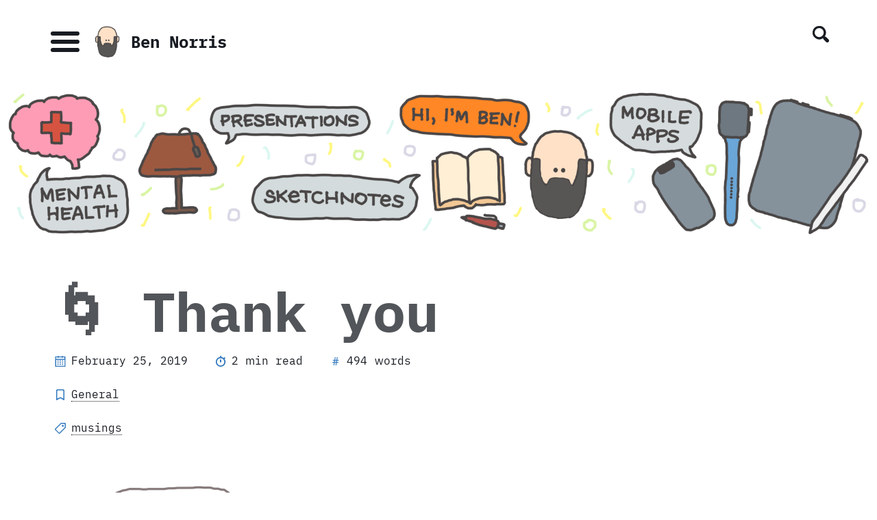

--- FILE ---
content_type: text/html; charset=utf-8
request_url: https://bennorris.com/2019/02/25/thank-you
body_size: 8773
content:
<!DOCTYPE html>
<!--
    Basically Basic Jekyll Theme 1.4.4
    Copyright 2017-2018 Michael Rose - mademistakes.com | @mmistakes
    Free for personal and commercial use under the MIT license
    https://github.com/mmistakes/jekyll-theme-basically-basic/blob/master/LICENSE
-->
<html lang="en-US" class="no-js">
  <head>
    <meta charset="utf-8">
    <meta http-equiv="X-UA-Compatible" content="IE=edge">
    <meta name="viewport" content="width=device-width, initial-scale=1">
  
    
      
      <!-- Begin Jekyll SEO tag v2.8.0 -->
<title>🌀 Thank you | Ben Norris</title>
<meta name="generator" content="Jekyll v3.10.0" />
<meta property="og:title" content="🌀 Thank you" />
<meta name="author" content="Ben Norris" />
<meta property="og:locale" content="en_US" />
<meta name="description" content="Sharing mental health, parenting, leadership, and other thoughts" />
<meta property="og:description" content="Sharing mental health, parenting, leadership, and other thoughts" />
<link rel="canonical" href="https://bennorris.com/2019/02/25/thank-you" />
<meta property="og:url" content="https://bennorris.com/2019/02/25/thank-you" />
<meta property="og:site_name" content="Ben Norris" />
<meta property="og:image" content="https://bennorris.com/assets/images/banner-image.png" />
<meta property="og:type" content="article" />
<meta property="article:published_time" content="2019-02-25T15:04:38-07:00" />
<meta name="twitter:card" content="summary_large_image" />
<meta property="twitter:image" content="https://bennorris.com/assets/images/banner-image.png" />
<meta property="twitter:title" content="🌀 Thank you" />
<meta name="twitter:site" content="@bsndesign" />
<meta name="twitter:creator" content="@bsndesign" />
<script type="application/ld+json">
{"@context":"https://schema.org","@type":"BlogPosting","author":{"@type":"Person","name":"Ben Norris"},"dateModified":"2019-02-25T15:04:38-07:00","datePublished":"2019-02-25T15:04:38-07:00","description":"Sharing mental health, parenting, leadership, and other thoughts","headline":"🌀 Thank you","image":"https://bennorris.com/assets/images/banner-image.png","mainEntityOfPage":{"@type":"WebPage","@id":"https://bennorris.com/2019/02/25/thank-you"},"publisher":{"@type":"Organization","logo":{"@type":"ImageObject","url":"https://bennorris.com/assets/images/logo.png"},"name":"Ben Norris"},"url":"https://bennorris.com/2019/02/25/thank-you"}</script>
<!-- End Jekyll SEO tag -->

    
  
    
    <meta name="robots" content="all">
    

    
    <script>
      /* Cut the mustard */
      if ( 'querySelector' in document && 'addEventListener' in window ) {
        document.documentElement.className = document.documentElement.className.replace(/\bno-js\b/g, '') + 'js';
      }
    </script>
  
    <link rel="stylesheet" href="/assets/stylesheets/main.css">
    

    
      <script async defer data-domain="bennorris.com" src="https://plausible.io/js/plausible.js"></script>
<script>window.plausible = window.plausible || function() { (window.plausible.q = window.plausible.q || []).push(arguments) }</script>
    
  
    
      
      <link rel="alternate" type="application/atom+xml" title="Ben Norris" href="/feed.xml">
      <link type="application/atom+xml" rel="alternate" href="https://bennorris.com/feed.xml" title="Ben Norris" />
    
  </head>
  

  <body class="layout--post thank-you">

    <nav class="skip-links">
  <h2 class="screen-reader-text">Skip links</h2>
  <ul>
    <li><a href="#primary-nav" class="screen-reader-shortcut">Skip to primary navigation</a></li>
    <li><a href="#main" class="screen-reader-shortcut">Skip to content</a></li>
    <li><a href="#footer" class="screen-reader-shortcut">Skip to footer</a></li>
  </ul>
</nav>


    <div class="sidebar-toggle-wrapper">
      
        <button class="search-toggle" type="button">
          <svg class="icon" width="16" height="16" xmlns="http://www.w3.org/2000/svg" viewBox="0 0 15.99 16">
            <title>Search</title>
            <path d="M15.5,13.12L13.19,10.8a1.69,1.69,0,0,0-1.28-.55l-0.06-.06A6.5,6.5,0,0,0,5.77,0,6.5,6.5,0,0,0,2.46,11.59a6.47,6.47,0,0,0,7.74.26l0.05,0.05a1.65,1.65,0,0,0,.5,1.24l2.38,2.38A1.68,1.68,0,0,0,15.5,13.12ZM6.4,2A4.41,4.41,0,1,1,2,6.4,4.43,4.43,0,0,1,6.4,2Z" transform="translate(-.01)"></path>
          </svg>
        </button>
      
    </div>

    <div id="sidebar" class="sidebar">
      <div class="inner">
        <nav id="primary-nav" class="site-nav" itemscope itemtype="http://schema.org/SiteNavigationElement" aria-label="Main navigation">
  <ul id="menu-main-navigation" class="menu">
    <!-- Home link -->
    <li class="menu-item">
      <a href="/" itemprop="url">
        <span itemprop="name">Home</span>
      </a>
    </li>

    <!-- site.pages links -->
    
    

    
      
      
        <li class="menu-item">
          
          <a href="/archive/" itemprop="url">
          
            <span itemprop="name">Archive</span>
          </a>
        </li>
      
    
      
      
        <li class="menu-item">
          
          <a href="/sketchnoting/" itemprop="url">
          
            <span itemprop="name">Sketchnoting</span>
          </a>
        </li>
      
    
      
      
        <li class="menu-item">
          
          <a href="/speaking/" itemprop="url">
          
            <span itemprop="name">Speaking</span>
          </a>
        </li>
      
    
      
      
        <li class="menu-item">
          
          <a href="/shop/" target="_blank" itemprop="url">
          
            <span itemprop="name">Shop</span>
          </a>
        </li>
      
    
      
      
        <li class="menu-item">
          
          <a href="/now/" itemprop="url">
          
            <span itemprop="name">Now</span>
          </a>
        </li>
      
    
  </ul>
</nav>

        <ul class="contact-list">
    
      <li><a class="contact-link" href="mailto:info@bennorris.com"><span class="icon icon--email"><svg xmlns="http://www.w3.org/2000/svg" viewBox="313.1 3.7 16 16"><path d="M318.5 8.9c0-.2.2-.4.4-.4h4.5c.2 0 .4.2.4.4s-.2.4-.4.4h-4.5c-.3 0-.4-.2-.4-.4zm.4 2.1h4.5c.2 0 .4-.2.4-.4s-.2-.4-.4-.4h-4.5c-.2 0-.4.2-.4.4s.1.4.4.4zm3.5 1.2c0-.2-.2-.4-.4-.4h-3.1c-.2 0-.4.2-.4.4s.2.4.4.4h3.1c.2.1.4-.1.4-.4zm-1.5-8.4l-1.7 1.4c-.2.1-.2.4 0 .6s.4.2.6 0l1.4-1.2 1.4 1.2c.2.1.4.1.6 0s.1-.4 0-.6l-1.7-1.4c-.3-.1-.5-.1-.6 0zm7.8 6.2c.1.1.1.2.1.3v7.9c0 .8-.7 1.5-1.5 1.5h-12.5c-.8 0-1.5-.7-1.5-1.5v-7.9c0-.1.1-.2.1-.3l1.6-1.3c.2-.1.4-.1.6 0s.1.4 0 .6l-1.2 1 1.8 1.3v-4c0-.6.5-1.1 1.1-1.1h7.5c.6 0 1.1.5 1.1 1.1v4l1.8-1.3-1.2-1c-.2-.1-.2-.4 0-.6s.4-.2.6 0l1.6 1.3zm-11.6 2.2l4 2.8 4-2.8V7.6c0-.1-.1-.2-.2-.2h-7.5c-.1 0-.2.1-.2.2v4.6zm10.9-1l-4.7 3.4 3.4 2.6c.2.1.2.4.1.6-.1.2-.4.2-.6.1l-3.6-2.8-1.2.8c-.1.1-.3.1-.5 0l-1.2-.8-3.6 2.8c-.2.1-.4.1-.6-.1-.1-.2-.1-.4.1-.6l3.4-2.6-4.7-3.4v7.1c0 .4.3.6.6.6h12.5c.4 0 .6-.3.6-.6v-7.1z"/></svg></span><span class="label">Email</span></a>
</li>
    
  
    
      <li><a class="contact-link" href="https://www.linkedin.com/in/benjaminsnorris"><span class="icon icon--linkedin"><svg viewBox="0 0 16 16" xmlns="http://www.w3.org/2000/svg" fill-rule="evenodd" clip-rule="evenodd" stroke-linejoin="round" stroke-miterlimit="1.414"><path d="M13.632 13.635h-2.37V9.922c0-.886-.018-2.025-1.234-2.025-1.235 0-1.424.964-1.424 1.96v3.778h-2.37V6H8.51v1.04h.03c.318-.6 1.092-1.233 2.247-1.233 2.4 0 2.845 1.58 2.845 3.637v4.188zM3.558 4.955c-.762 0-1.376-.617-1.376-1.377 0-.758.614-1.375 1.376-1.375.76 0 1.376.617 1.376 1.375 0 .76-.617 1.377-1.376 1.377zm1.188 8.68H2.37V6h2.376v7.635zM14.816 0H1.18C.528 0 0 .516 0 1.153v13.694C0 15.484.528 16 1.18 16h13.635c.652 0 1.185-.516 1.185-1.153V1.153C16 .516 15.467 0 14.815 0z" fill-rule="nonzero"/></svg></span><span class="label">LinkedIn</span></a>
</li>
    
  
    
      <li><a class="contact-link" href="https://micro.blog/bennorris"><span class="icon icon--microblog"><svg style="fill: #FD9927;" viewBox="0 0 482.79 486.16" xmlns="http://www.w3.org/2000/svg" fill-rule="evenodd" clip-rule="evenodd" stroke-linejoin="round" stroke-miterlimit="1.414">
    <path class="cls-1" d="M495.79,372.06c32-37.64,51.11-85,51.11-136.5C546.9,113,438.82,13.72,305.5,13.72S64.1,113,64.1,235.56,172.18,457.4,305.5,457.4a259.65,259.65,0,0,0,86.2-14.58,7.78,7.78,0,0,1,8.81,2.77c20.17,27.23,51.67,46.38,86.7,54.17a4.79,4.79,0,0,0,4.74-7.65,94.37,94.37,0,0,1,4-120.11ZM420,209.48l-62.17,47.19,22.56,74.72a7.06,7.06,0,0,1-10.79,7.84L305.5,294.68l-64.09,44.55a7.06,7.06,0,0,1-10.79-7.84l22.56-74.72L191,209.48a7.06,7.06,0,0,1,4.12-12.68l78-1.63,25.67-73.71a7.06,7.06,0,0,1,13.33,0l25.67,73.71,78,1.63A7.06,7.06,0,0,1,420,209.48Z" transform="translate(-64.1 -13.72)"></path>
</svg></span><span class="label">Micro.blog</span></a>
</li>
    
  
    
      <li><a class="contact-link" href="https://twitter.com/bsndesign"><span class="icon icon--twitter"><svg viewBox="0 0 16 16" xmlns="http://www.w3.org/2000/svg" fill-rule="evenodd" clip-rule="evenodd" stroke-linejoin="round" stroke-miterlimit="1.414"><path d="M16 3.038c-.59.26-1.22.437-1.885.517.677-.407 1.198-1.05 1.443-1.816-.634.37-1.337.64-2.085.79-.598-.64-1.45-1.04-2.396-1.04-1.812 0-3.282 1.47-3.282 3.28 0 .26.03.51.085.75-2.728-.13-5.147-1.44-6.766-3.42C.83 2.58.67 3.14.67 3.75c0 1.14.58 2.143 1.46 2.732-.538-.017-1.045-.165-1.487-.41v.04c0 1.59 1.13 2.918 2.633 3.22-.276.074-.566.114-.865.114-.21 0-.41-.02-.61-.058.42 1.304 1.63 2.253 3.07 2.28-1.12.88-2.54 1.404-4.07 1.404-.26 0-.52-.015-.78-.045 1.46.93 3.18 1.474 5.04 1.474 6.04 0 9.34-5 9.34-9.33 0-.14 0-.28-.01-.42.64-.46 1.2-1.04 1.64-1.7z" fill-rule="nonzero"/></svg></span><span class="label">Twitter</span></a>
</li>
    
  
    
      <li><a class="contact-link" href="https://github.com/benjaminsnorris"><span class="icon icon--github"><svg viewBox="0 0 16 16" xmlns="http://www.w3.org/2000/svg" fill-rule="evenodd" clip-rule="evenodd" stroke-linejoin="round" stroke-miterlimit="1.414"><path d="M8 0C3.58 0 0 3.582 0 8c0 3.535 2.292 6.533 5.47 7.59.4.075.547-.172.547-.385 0-.19-.007-.693-.01-1.36-2.226.483-2.695-1.073-2.695-1.073-.364-.924-.89-1.17-.89-1.17-.725-.496.056-.486.056-.486.803.056 1.225.824 1.225.824.714 1.223 1.873.87 2.33.665.072-.517.278-.87.507-1.07-1.777-.2-3.644-.888-3.644-3.953 0-.873.31-1.587.823-2.147-.09-.202-.36-1.015.07-2.117 0 0 .67-.215 2.2.82.64-.178 1.32-.266 2-.27.68.004 1.36.092 2 .27 1.52-1.035 2.19-.82 2.19-.82.43 1.102.16 1.915.08 2.117.51.56.82 1.274.82 2.147 0 3.073-1.87 3.75-3.65 3.947.28.24.54.73.54 1.48 0 1.07-.01 1.93-.01 2.19 0 .21.14.46.55.38C13.71 14.53 16 11.53 16 8c0-4.418-3.582-8-8-8"/></svg></span><span class="label">GitHub</span></a>
</li>
    
  
    <li>
        <a class="contact-link" href="/subscribe/" title="Subscribe"><span class="icon" style="fill: #268bd2;"><svg viewBox="0 0 16 16" xmlns="http://www.w3.org/2000/svg" fill-rule="evenodd" clip-rule="evenodd" stroke-linejoin="round" stroke-miterlimit="1.414"><path d="M12.8 16C12.8 8.978 7.022 3.2 0 3.2V0c8.777 0 16 7.223 16 16h-3.2zM2.194 11.61c1.21 0 2.195.985 2.195 2.196 0 1.21-.99 2.194-2.2 2.194C.98 16 0 15.017 0 13.806c0-1.21.983-2.195 2.194-2.195zM10.606 16h-3.11c0-4.113-3.383-7.497-7.496-7.497v-3.11c5.818 0 10.606 4.79 10.606 10.607z"/></svg></span><span class="label">Subscribe</span></a>
    </li>
  </ul>
  
      </div>
    </div>

    <div class="canvas">
      <div class="wrapper">
        

<header id="masthead">
  <div class="inner">
    <div class="title-area">
      
        <p class="site-title">
          <button class="toggle navicon-button larr" type="button">
            <span class="toggle-inner">
              <span class="sidebar-toggle-label visually-hidden">Menu</span>
              <span class="navicon"></span>
            </span>
          </button>
          <a href="/">
            <img src="/assets/images/logo.png" alt="" class="site-logo">
            <span>Ben Norris</span>
          </a>
        </p>
      
    </div>
  </div>
</header>

        <div class="initial-content">
          <header class="intro">
  
    
    <div class="intro-image">
      <img src="/assets/images/banner-image.png" alt="🌀 Thank you">
    </div>
  

  <div class="inner">
    <div class="intro-text">
      <h1 id="page-title" class="intro-title">🌀 Thank you
</h1>
      

      
        


        <p class="entry-meta">
          <span class="byline-item"><span class="icon"><svg xmlns="http://www.w3.org/2000/svg" viewBox="379 72 16 16"><g><g><path fill="none" d="M380.8,86.7h12.3v-8.8h-12.3V86.7z M389.5,78.8h1.7v1.4h-1.7V78.8z M389.5,81.3h1.7v1.4h-1.7V81.3z M389.5,83.8h1.7v1.4h-1.7V83.8z M386.1,78.8h1.7v1.4h-1.7V78.8z M386.1,81.3h1.7v1.4h-1.7V81.3z M386.1,83.8h1.7v1.4h-1.7V83.8z M382.8,78.8h1.7v1.4h-1.7V78.8z M382.8,81.3h1.7v1.4h-1.7V81.3z M382.8,83.8h1.7v1.4h-1.7V83.8z"/><polygon fill="none" points="384.7 75.1 383.4 75.1 383.4 74.3 380.8 74.3 380.8 76.6 393.2 76.6 393.2 74.3 390.6 74.3 390.6 75.1 389.3 75.1 389.3 74.3 384.7 74.3"/><rect x="382.8" y="78.8" width="1.7" height="1.4"/><rect x="386.1" y="78.8" width="1.7" height="1.4"/><rect x="389.5" y="78.8" width="1.7" height="1.4"/><rect x="382.8" y="81.3" width="1.7" height="1.4"/><rect x="386.1" y="81.3" width="1.7" height="1.4"/><rect x="389.5" y="81.3" width="1.7" height="1.4"/><rect x="382.8" y="83.8" width="1.7" height="1.4"/><rect x="386.1" y="83.8" width="1.7" height="1.4"/><rect x="389.5" y="83.8" width="1.7" height="1.4"/><path d="M383.4,72v1.1h-3.8V88h14.9V73.1h-3.8V72h-1.3v1.1h-4.7V72H383.4z M393.2,86.7h-12.3v-8.8h12.3L393.2,86.7L393.2,86.7z M389.3,74.3v0.8h1.3v-0.8h2.5v2.3h-12.3v-2.3h2.5v0.8h1.3v-0.8H389.3z"/></g></g></svg></span><time datetime="2019-02-25T15:04:38-07:00">February 25, 2019</time></span>
          
            
              <span class="byline-item"><span class="icon"><svg xmlns="http://www.w3.org/2000/svg" viewBox="15 309.7 16 16"><g><path d="M23.9 315.1v3.6c0 .5-.4.9-.9.9s-.9-.4-.9-.9v-3.6h1.8z"/><path d="M30.1 317.7c.5 3.9-2.3 7.5-6.2 7.9-3.9.5-7.5-2.3-7.9-6.2-.5-3.9 2.3-7.5 6.2-7.9v-1.8H24v1.8c1.1.1 2.7.7 3.5 1.4l1.3-1.3 1.3 1.3-1.3 1.3c.5.9 1.2 2.5 1.3 3.5zm-1.8.9c0-2.9-2.4-5.3-5.3-5.3s-5.3 2.4-5.3 5.3 2.4 5.3 5.3 5.3 5.3-2.3 5.3-5.3z"/></g></svg></span>2 min read</span>
            
          
          
            <span class="byline-item"><span class="icon text">#</span><span>494 words</span></span>
          
        </p>
      

      

      
      
      
        <p class="entry-meta">
          
          <span class="meta-item">
              <span class="icon"><svg viewBox="0 0 16 16" xmlns="http://www.w3.org/2000/svg">
<path d="M2 2C2 1.46957 2.21071 0.960859 2.58579 0.585786C2.96086 0.210714 3.46957 0 4 0H12C12.5304 0 13.0391 0.210714 13.4142 0.585786C13.7893 0.960859 14 1.46957 14 2V15.5C14 15.5904 13.9754 15.6792 13.9289 15.7568C13.8824 15.8343 13.8157 15.8979 13.736 15.9405C13.6563 15.9832 13.5664 16.0035 13.4761 15.9992C13.3858 15.9948 13.2983 15.9661 13.223 15.916L8 13.101L2.777 15.916C2.70171 15.9661 2.61423 15.9948 2.52389 15.9992C2.43355 16.0035 2.34373 15.9832 2.264 15.9405C2.18427 15.8979 2.1176 15.8343 2.07111 15.7568C2.02462 15.6792 2.00005 15.5904 2 15.5V2ZM4.5 1.5C4.23478 1.5 3.97754 1.60246 3.79 1.79C3.60246 1.97754 3.5 2.23478 3.5 2.5V13.67L7.723 11.48C7.80506 11.4254 7.90143 11.4 8 11.4C8.09857 11.4 8.19494 11.4254 8.277 11.48L12.5 13.67V2.5C12.5 2.23478 12.3975 1.97754 12.21 1.79C12.0225 1.60246 11.7652 1.5 11.5 1.5H4.5Z"/>
</svg>
</span><a href="/general" title="Category General" rel="category">General</a></span>
          
        </p>
      
      
      
        <p class="entry-meta">
          
            <span class="meta-item">
              <span class="icon"><svg viewBox="0 0 16 16" xmlns="http://www.w3.org/2000/svg"><path d="M10.25 4.375C10.25 4.73967 10.3949 5.08941 10.6527 5.34727C10.9106 5.60513 11.2603 5.75 11.625 5.75C11.9897 5.75 12.3394 5.60513 12.5973 5.34727C12.8551 5.08941 13 4.73967 13 4.375C13 4.01033 12.8551 3.66059 12.5973 3.40273C12.3394 3.14487 11.9897 3 11.625 3C11.2603 3 10.9106 3.14487 10.6527 3.40273C10.3949 3.66059 10.25 4.01033 10.25 4.375Z"/><path d="M14.8223 0H9.42136C9.10904 6.6702e-05 8.80953 0.124189 8.58872 0.345067L0.344814 8.58898C0.124029 8.80983 -8.14269e-07 9.10933 -8.14269e-07 9.42161C-8.14269e-07 9.7339 0.124029 10.0334 0.344814 10.2542L5.74575 15.6552C5.96661 15.876 6.2661 16 6.57839 16C6.89067 16 7.19017 15.876 7.41102 15.6552L15.6549 7.41128C15.8758 7.19047 15.9999 6.89096 16 6.57864V1.1777C16 0.865356 15.8759 0.565803 15.6551 0.344941C15.4342 0.124079 15.1346 0 14.8223 0ZM14.6191 6.57864L6.57839 14.6123L1.38767 9.42161L9.42136 1.38086H14.6191V6.57864Z"/></svg>
</span><a href="/tags/musings" title="Posts tagged musings" rel="tag">musings</a></span>
          
        </p>
      

      
    </div>
  </div>
</header>

<main id="main" class="page-content" aria-label="Content">
  <div class="inner">
    <article class="entry-wrap">
      <div class="entry-content">
        

        <p><img src="https://media.bennorris.com/images/bennorris/uploads/2019/9ff22ec3f8.png" alt="Greeting" loading="lazy" /></p>

<p>There are enough times when “How are you?” comes from someone for whom “Good to see you” is not the correct response to merit further consideration.</p>

<hr />

<p>A couple weeks ago, I shared my thoughts on the common greeting, <a href="https://www.bennorris.com/2019/01/30/how-are-you">How are you?</a> In that article, I expressed my displeasure with this question, particularly as someone who struggles with mental health. My reply of choice was to sidestep the question and neither answer truthfully nor lie, and simply state, “Good to see you.”</p>

<p>Since that time, I have noticed a number of occasions when even this is not appropriate. One of the most common of these situations for me has occurred while shopping. Since I have been on a healing retreat the past couple weeks, I have not interacted with friends and colleagues as often. I have been surprised at how often I am still confronted with this personal question from complete strangers.</p>

<p>When I do not know the person at all, responding with, “Good to see you” is not appropriate. Partly it sounds weird, but mostly it simply is not true. Most of the time, I would be much happier if I could shop efficiently and effectively without speaking with anyone.</p>

<p><img src="https://media.bennorris.com/images/bennorris/uploads/2019/2bea043330.png" alt="Thank you" loading="lazy" /></p>

<p>So I have taken a new approach in these situations. When someone greets me, “How are you?” I simply respond, “Thank you.” Often it’s followed with a question that I actually have, such as the location of a specific item.</p>

<p>I have found some interesting reactions to my “thank you” response. Most of the time, people just continue on without missing a beat. We have merely exchanged polite niceties and can now continue with our information transaction. Occasionally, an observant person will be a bit taken aback that I have not answered the question. And my favorite has been a response back of, “Fine, thanks.” There is an assumption that not only did I answer the question, but I asked a similar one in return.</p>

<p>This new approach of mine has done a couple things for me.</p>

<p>First, it has reminded me of how little people actually listen. This is hard for me to stomach, and is part of the reason I had to come up with an alternative response in the first place. What I say impacts me much more than most people with whom I interact.</p>

<p>Second, this has resolved a further point of distress. It has enabled me to move more gracefully through social interactions that might otherwise be awkward or painful.</p>

<p>This may or may not be the right approach for you to take. I encourage you to explore your responses to common situations and evaluate whether any change is needed. Most importantly, I urge you to consider no longer throwing away personal questions as greetings. Save them for the people who matter the most to you, and then care enough to get a real answer.</p>


<div id="subscribe-block">
  <form
    action="https://buttondown.email/api/emails/embed-subscribe/bennorris"
    method="post"
    onsubmit="submitSubscriptionForm()"
    class="is--visible"
    id="subscribe-form"
  >
    <label for="email-input" class="small">Receive (near) weekly articles</label>
    <div class="email-input-row">
      <input type="email" name="email" id="email-input" class="email-input" required placeholder="Your email" />
      <input type="submit" data-analytics='"Subscribe", {"props":{"location":"post"}}' id="subscribe-button" class="btn" value="Subscribe" />
    </div>
    
      <input type="hidden" name="tag" value="General" />
    
    <input type="hidden" value="1" name="embed" />
  </form>
  <div id="subscribe-confirmation" class="is--hidden">
    <div class="subscribe-confirmation-text">
      <span class="large">🎉</span>
      <div class="small">You subscribed with <strong id="subscribed-email">[email]</strong> on <strong id="subscribed-date">[date]</strong>. Thanks for joining me!</div>
    </div>
    <a href="https://bennorris.com/subscribe/" class="more-link"><span class="link-text">Manage your subscription</span><span class="icon icon--arrow-right"><svg xmlns="http://www.w3.org/2000/svg" viewBox="50.4 -114.8 16 16"><path d="M63.1-107.7l-6.7-6.7c-.2-.3-.6-.4-.9-.4-.4 0-.7.1-.9.4l-.8.8c-.3.3-.4.6-.4.9 0 .4.1.7.4.9l5 5-5 5c-.3.3-.4.6-.4.9 0 .4.1.7.4.9l.8.8c.3.3.6.4.9.4.4 0 .7-.1.9-.4l6.7-6.7c.3-.3.4-.6.4-.9 0-.4-.2-.7-.4-.9z"/></svg></span></a>
  </div>
</div>

        <nav class="pager">
          <ul>
            <!-- Previous: /2019/02/25/201902250943000700 Next: /2019/02/26/201902261100000700 -->
            
              <li><a href="/2019/02/25/201902250943000700" class="previous"><span class="icon icon--arrow-right"><svg xmlns="http://www.w3.org/2000/svg" viewBox="430 -22.8 16 16"><path d="M433.4-15.7c-.2.2-.4.5-.4.9 0 .3.1.6.4.9l6.7 6.7c.2.3.5.4.9.4.3 0 .6-.1.9-.4l.8-.8c.3-.2.4-.5.4-.9 0-.3-.1-.6-.4-.9l-5-5 5-5c.3-.2.4-.5.4-.9 0-.3-.1-.6-.4-.9l-.8-.8c-.2-.3-.5-.4-.9-.4-.3 0-.7.1-.9.4l-6.7 6.7z"/></svg></span><span class="link-text">Microblog post</span></a></li>
            
            
              <li><a href="/2019/02/26/201902261100000700" class="next"><span class="link-text">Microblog post</span><span class="icon icon--arrow-right"><svg xmlns="http://www.w3.org/2000/svg" viewBox="50.4 -114.8 16 16"><path d="M63.1-107.7l-6.7-6.7c-.2-.3-.6-.4-.9-.4-.4 0-.7.1-.9.4l-.8.8c-.3.3-.4.6-.4.9 0 .4.1.7.4.9l5 5-5 5c-.3.3-.4.6-.4.9 0 .4.1.7.4.9l.8.8c.3.3.6.4.9.4.4 0 .7-.1.9-.4l6.7-6.7c.3-.3.4-.6.4-.9 0-.4-.2-.7-.4-.9z"/></svg></span></a></li>
            
          </ul>
        </nav>
      </div>
    </article>
  </div>
</main>

        </div>

        <div class="search-content">
          <div class="inner">
  <label class="visually-hidden" for="search">Site Search</label>
        <input type="text" id="search" class="search-input" aria-describedby="results-count" tabindex="-1" placeholder="Enter your search term…" />
        <div id="results" class="results"></div>
</div>

        </div>
      </div>
    </div>

    <footer id="footer" class="site-footer">
  <div class="inner">
    <div class="copyright">
      
        <p>&copy; 2026 Ben Norris, owner of <a href="https://bsn.design">BSN Design</a>.</p>
      
    </div>
  </div>
</footer>

    

<script async src="/assets/javascripts/main.js"></script>

<script src="https://code.jquery.com/jquery-3.3.1.min.js" integrity="sha256-FgpCb/KJQlLNfOu91ta32o/NMZxltwRo8QtmkMRdAu8=" crossorigin="anonymous"></script>
  <script src="https://bennorris.com/assets/javascripts/lunr/lunr.min.js"></script>
  <script src="https://bennorris.com/assets/javascripts/lunr/lunr.store.js"></script>
  <script>
    var idx = lunr(function () {
      
      // the, the normal lunr index initialization
      this.field('title')
      this.field('excerpt')
      this.field('categories')
      this.field('tags')
      this.ref('id')

      this.pipeline.remove(lunr.trimmer)

      // add documents to index
      for (var item in store) {
        this.add({
          title: store[item].title,
          excerpt: store[item].excerpt,
          categories: store[item].categories,
          tags: store[item].tags,
          id: item
        })
      }
    });

    $(document).ready(function () {
      $('input#search').on('keyup', function () {
        var resultdiv = $('#results');
        var query = $(this).val().toLowerCase();
        var result =
          idx.query(function (q) {
            query.split(lunr.tokenizer.separator).forEach(function (term) {
              q.term(term, { boost: 100 })
              if (query.lastIndexOf(" ") != query.length - 1) {
                q.term(term, { usePipeline: false, wildcard: lunr.Query.wildcard.TRAILING, boost: 10 })
              }
              if (term != "") {
                q.term(term, { usePipeline: false, editDistance: 1, boost: 1 })
              }
            })
          });
        resultdiv.empty();
        if (result.length != 1) {
          resultdiv.prepend('<p id="results-count" class="results-found">' + result.length + ' Results found</p>');
        } else {
          resultdiv.prepend('<p id="results-count" class="results-found">' + result.length + ' Result found</p>');
        }
        for (var item in result) {
          var ref = result[item].ref;
          var searchitem =
            '<article class="entry">' +
              '<h3 class="entry-title">' +
                '<a href="' + store[ref].url + '">' + store[ref].title + '</a>' +
              '</h3>' +
              '<div class="entry-excerpt">' +
                '<p>' + store[ref].excerpt.split(" ").splice(0, 20).join(" ") + '…</p>' +
              '</div>' +
            '</article>';
          resultdiv.append(searchitem);
        }
      });
    });
  </script>



  </body>

</html>


--- FILE ---
content_type: text/css; charset=utf-8
request_url: https://bennorris.com/assets/stylesheets/main.css
body_size: 7555
content:
/*!
 * Basically Basic Jekyll Theme 1.4.4
 * Copyright 2017-2018 Michael Rose - mademistakes | @mmistakes
 * Free for personal and commercial use under the MIT license
 * https://github.com/mmistakes/jekyll-theme-basically-basic/blob/master/LICENSE
*//*! normalize.css v5.0.0 | MIT License | github.com/necolas/normalize.css */html{font-family:Duo,Quattro,sans-serif;box-sizing:border-box;-ms-text-size-adjust:100%;-webkit-text-size-adjust:100%}*,*::before,*::after{box-sizing:inherit}body{margin:0;line-height:1.5}article,aside,footer,header,nav,section{display:block}h1,h2,h3,h4,h5,h6,p,pre,blockquote,dl,table,audio,address{margin-top:0;margin-bottom:1.5rem}h1{font-size:2em}h1,h2,h3,h4{line-height:1.2}figcaption,figure,main{display:block}figure{margin:1rem 0 1.5rem}hr{height:0;overflow:visible;box-sizing:content-box}pre{font-family:monospace, monospace;font-size:1em;overflow-x:auto}a{background-color:transparent;-webkit-text-decoration-skip:objects}a:active,a:hover{outline-width:0}abbr[title]{border-bottom:none;text-decoration:underline;text-decoration:underline dotted}b,strong{font-weight:inherit;font-weight:bolder}code,kbd,samp{font-family:monospace, monospace;font-size:1em}dfn{font-style:italic}mark{background-color:#ff0;color:#000}small{font-size:80%}blockquote{margin-right:0;margin-left:0;padding:0 1rem;border-left:solid 0.25rem}blockquote *:last-child{margin-bottom:0}sub,sup{position:relative;font-size:75%;line-height:0;vertical-align:baseline}sub{bottom:-0.25em}sup{top:-0.5em}ul,ol{margin-top:0}audio,video{display:inline-block}audio:not([controls]){display:none;height:0}img{max-width:100%;width:auto;height:auto;border-style:none;vertical-align:middle;-ms-interpolation-mode:bicubic}svg:not(:root){overflow:hidden}button,input,optgroup,select,textarea{margin:0;font-family:Duo,Quattro,sans-serif;font-size:100%;line-height:1.15}button,input{overflow:visible}button,select{text-transform:none}button,html [type="button"],[type="reset"],[type="submit"]{-webkit-appearance:button}button::-moz-focus-inner,[type="button"]::-moz-focus-inner,[type="reset"]::-moz-focus-inner,[type="submit"]::-moz-focus-inner{padding:0;border-style:none}button:-moz-focusring,[type="button"]:-moz-focusring,[type="reset"]:-moz-focusring,[type="submit"]:-moz-focusring{outline:1px dotted ButtonText}fieldset{margin:0 2px;padding:0.35em 0.625em 0.75em;border:1px solid #d7d8da}legend{display:table;max-width:100%;padding:0;color:inherit;white-space:normal;box-sizing:border-box}progress{display:inline-block;vertical-align:baseline}textarea{overflow:auto}[type="checkbox"],[type="radio"]{padding:0;box-sizing:border-box;transform:scale(1.5)}[type="number"]::-webkit-inner-spin-button,[type="number"]::-webkit-outer-spin-button{height:auto}[type="search"]{outline-offset:-2px;-webkit-appearance:textfield}[type="search"]::-webkit-search-cancel-button,[type="search"]::-webkit-search-decoration{-webkit-appearance:none}::-webkit-file-upload-button{font:inherit;-webkit-appearance:button}details,menu{display:block}summary{display:list-item}canvas{display:inline-block}template{display:none}[hidden]{display:none}html{font-size:16px}@media screen and (min-width: 320px){html{font-size:calc(16px + 4 * ((100vw - 320px) / 960))}}@media screen and (min-width: 1280px){html{font-size:20px}}body{background:#fff;color:#181c22}blockquote,q{color:#74777a;font-style:italic}blockquote em,q em{font-style:normal}blockquote cite,q cite{font-size:80%;font-style:normal;font-weight:bold}blockquote cite::before,q cite::before{padding-right:0.25rem;content:'\2014'}code,samp,pre{font-family:Duo,Menlo,Consolas,Monaco,"Courier New",Courier,monospace;background-color:#f5f5f6;padding:0.2em}kbd{font-family:Duo,Menlo,Consolas,Monaco,"Courier New",Courier,monospace;display:inline-block;margin:0 0.125em;padding:0.125em 0.5em;border:1px solid #ccc;border-radius:3px;background-color:#f7f7f7;text-shadow:0 1px 0 #fff;box-shadow:0 1px 0 rgba(0,0,0,0.25),inset 0 0 0 2px #fff}h1,h2,h3,h4,h5,h6{font-family:Duo,Quattro,sans-serif;text-rendering:optimizeLegibility}h1{font-size:20.7385152499px}@media screen and (min-width: 320px){h1{font-size:calc(20.7385152499px + 24.3992432694 * ((100vw - 320px) / 960))}}@media screen and (min-width: 1280px){h1{font-size:45.1377585193px}}h2{font-size:19.436284208px}@media screen and (min-width: 320px){h2{font-size:calc(19.436284208px + 15.392233168 * ((100vw - 320px) / 960))}}@media screen and (min-width: 1280px){h2{font-size:34.828517376px}}h3{font-size:18.215824px}@media screen and (min-width: 320px){h3{font-size:calc(18.215824px + 8.658032 * ((100vw - 320px) / 960))}}@media screen and (min-width: 1280px){h3{font-size:26.873856px}}h4{font-size:17.072px}@media screen and (min-width: 320px){h4{font-size:calc(17.072px + 3.664 * ((100vw - 320px) / 960))}}@media screen and (min-width: 1280px){h4{font-size:20.736px}}h5{font-size:16px}@media screen and (min-width: 320px){h5{font-size:calc(16px + 0 * ((100vw - 320px) / 960))}}@media screen and (min-width: 1280px){h5{font-size:16px}}h6{font-size:14.9953139644px}@media screen and (min-width: 320px){h6{font-size:calc(14.9953139644px + -2.649634952 * ((100vw - 320px) / 960))}}@media screen and (min-width: 1280px){h6{font-size:12.3456790123px}}dt{font-weight:bold}dt:not(:first-child){margin-top:1rem}dd{margin:0}pre{font-size:12px}@media screen and (min-width: 320px){pre{font-size:calc(12px + 2 * ((100vw - 320px) / 960))}}@media screen and (min-width: 1280px){pre{font-size:14px}}figcaption{margin:0.5rem 0;font-size:80%}a{text-decoration:none;color:#3379BE;border-bottom:1px dotted #3379BE}a:hover{color:#265b8f;border-bottom-color:#265b8f}a.clean{border-bottom:none}hr{margin:0 0 1.5rem 0}.canvas{position:relative;width:100%;overflow:hidden}.wrapper{position:relative;width:100%;height:100%;min-height:100vh;transform:translateX(0);transition:all 0.4s ease;background-color:#fff;z-index:100;-webkit-backface-visibility:hidden;backface-visibility:hidden}.intro>.inner,main>.inner{padding:0 0.5rem}@media (min-width: 20em){.intro>.inner,main>.inner{padding-right:1rem;padding-left:1rem}}@media (min-width: 48em){.intro>.inner,main>.inner{padding-right:2rem;padding-left:2rem}}@media (min-width: 64em){.intro>.inner,main>.inner{padding-right:3rem;padding-left:3rem}}@media (min-width: 80em){.intro>.inner,main>.inner{padding-right:4rem;padding-left:4rem}}main section{margin-left:auto;margin-right:auto;max-width:100%}.inner{max-width:1280px}.inner.full{max-width:100%}.gallery-grid{display:grid;grid-template-columns:repeat(auto-fill, minmax(7rem, 1fr));grid-gap:1rem;align-items:start}.gallery-grid.videos{grid-template-columns:repeat(auto-fill, minmax(12rem, 1fr));grid-gap:1.5rem}.gallery-grid.videos .embed-responsive{margin-bottom:0.25rem}@media (min-width: 64em){.layout--post .entry-content,.layout--page .entry-content{width:87.3417721519%}}.layout--about .entry-wrap{display:-ms-flexbox;display:flex;-ms-flex-wrap:wrap;flex-wrap:wrap}@media (min-width: 48em){.layout--about .entry-wrap{-ms-flex-wrap:nowrap;flex-wrap:nowrap}}@media (min-width: 48em){.layout--about .entry-content{-ms-flex:1;flex:1}}.layout--about .entry-sidebar{order:-1;-ms-flex-order:-1}@media (min-width: 48em){.layout--about .entry-sidebar{order:initial;-ms-flex-order:initial}}.layout--about .entry-sidebar .author-picture{margin:0 0 2rem;border-radius:.5em}@media (min-width: 48em){.layout--about .entry-sidebar .author-picture{margin:0 0 0 2rem}}@media (min-width: 48em){.layout--cv .entries .entry-header{width:30.3797468354%;padding-right:1.2658227848%}.layout--cv .entries .entry-header>*:last-child{margin-bottom:0}}@media (min-width: 48em){.layout--cv .entries .entry-content{float:right;width:68.3544303797%}}.layout--cv .entry a{color:#3379BE}.layout--cv .entry address{font-style:normal}.layout--cv .entry .title,.layout--cv .entry .position,.layout--cv .entry .institution,.layout--cv .entry .language{margin-bottom:0}.layout--cv .entry .date{margin-bottom:1rem;color:#74777a;font-family:Duo,Menlo,Consolas,Monaco,"Courier New",Courier,monospace;font-size:80%}.layout--cv .entry .courses-title,.layout--cv .entry .awarder,.layout--cv .entry .publisher,.layout--cv .entry .level{margin:1rem 0 0}.layout--cv .entry .courses,.layout--cv .entry .keywords{padding-left:0;list-style:none}.layout--cv .taxonomy+.taxonomy{margin-top:0.5rem}.layout--cv .taxonomy .title{display:inline-block;margin-right:1rem}.layout--cv .taxonomy .keywords{display:inline-block}table{width:100%;border-collapse:collapse;word-break:normal;word-break:keep-all}table{font-size:12px}@media screen and (min-width: 320px){table{font-size:calc(12px + 6 * ((100vw - 320px) / 960))}}@media screen and (min-width: 1280px){table{font-size:18px}}th,td{border-bottom:1px solid #d7d8da}th{padding:0.5em;font-weight:bold;text-align:left}td{padding:0.5em}tr,td,th{vertical-align:middle}@font-face{font-family:Quattro;src:url(/assets/fonts/iAWriterQuattroS-Regular.woff2) format("woff2"),url(/assets/fonts/iAWriterQuattroS-Regular.woff) format("woff");font-style:normal;font-weight:normal}@font-face{font-family:Quattro;src:url(/assets/fonts/iAWriterQuattroS-Bold.woff2) format("woff2"),url(/assets/fonts/iAWriterQuattroS-Bold.woff) format("woff");font-style:normal;font-weight:bold}@font-face{font-family:Quattro;src:url(/assets/fonts/iAWriterQuattroS-Italic.woff2) format("woff2"),url(/assets/fonts/iAWriterQuattroS-Italic.woff) format("woff");font-style:italic;font-weight:normal}@font-face{font-family:Quattro;src:url(/assets/fonts/iAWriterQuattroS-BoldItalic.woff2) format("woff2"),url(/assets/fonts/iAWriterQuattroS-BoldItalic.woff) format("woff");font-style:italic;font-weight:bold}@font-face{font-family:Duo;src:url(/assets/fonts/iAWriterDuoS-Regular.woff2) format("woff2"),url(/assets/fonts/iAWriterDuoS-Regular.woff) format("woff");font-style:normal;font-weight:normal}@font-face{font-family:Duo;src:url(/assets/fonts/iAWriterDuoS-Bold.woff2) format("woff2"),url(/assets/fonts/iAWriterDuoS-Bold.woff) format("woff");font-style:normal;font-weight:bold}@font-face{font-family:Duo;src:url(/assets/fonts/iAWriterDuoS-Italic.woff2) format("woff2"),url(/assets/fonts/iAWriterDuoS-Italic.woff) format("woff");font-style:italic;font-weight:normal}@font-face{font-family:Duo;src:url(/assets/fonts/iAWriterDuoS-BoldItalic.woff2) format("woff2"),url(/assets/fonts/iAWriterDuoS-BoldItalic.woff) format("woff");font-style:italic;font-weight:bold}.site-title{display:-ms-flexbox;display:-webkit-box;display:flex;-ms-flex-align:center;-webkit-box-align:center;align-items:center;margin:0;padding:1.8125rem 1rem;padding-right:calc( 10vw + (2 * 1.75em) );font-family:Duo,Quattro,sans-serif;font-weight:bold;line-height:1}.site-title{font-size:20px}@media screen and (min-width: 320px){.site-title{font-size:calc(20px + 4 * ((100vw - 320px) / 960))}}@media screen and (min-width: 1280px){.site-title{font-size:24px}}@media (min-width: 48em){.site-title{padding-left:2rem}}@media (min-width: 64em){.site-title{padding-left:5vw}}.site-title a{display:-ms-flexbox;display:-webkit-box;display:flex;-ms-flex-align:center;-webkit-box-align:center;align-items:center;min-height:50px;color:#181c22;border-bottom:none}.site-title .toggle-inner{display:-ms-flexbox;display:-webkit-box;display:flex;-ms-flex-align:center;-webkit-box-align:center;align-items:center;margin-left:0.5rem;margin-right:0.5rem}.site-logo{width:50px;height:50px;margin-right:0.5rem;border-radius:50%}.back-to-top{display:block;color:#8c99ad;font-size:0.75em;text-transform:uppercase;text-align:right;border-bottom:none}.taxonomy-section{margin-bottom:2em;padding-bottom:1em}.taxonomy-section:not(:last-child){border-bottom:solid 1px #d7d8da}.taxonomy-section+.taxonomy-section{margin-top:2em}.taxonomy-title{margin-bottom:0.5em;color:#a9b3c3;font-family:Duo,Quattro,sans-serif}.taxonomy-title{font-size:28px}@media screen and (min-width: 320px){.taxonomy-title{font-size:calc(28px + 4 * ((100vw - 320px) / 960))}}@media screen and (min-width: 1280px){.taxonomy-title{font-size:32px}}.taxonomy-count{color:#8c99ad}.taxonomy-index{display:grid;grid-column-gap:2em;grid-template-columns:repeat(2, 1fr);margin:0;padding:0;font-family:Duo,Quattro,sans-serif;font-size:0.9em;list-style:none}@media (min-width: 64em){.taxonomy-index{grid-template-columns:repeat(3, 1fr)}}.taxonomy-index a{display:-webkit-box;display:-ms-flexbox;display:flex;padding:0.25em 0;-webkit-box-pack:justify;-ms-flex-pack:justify;justify-content:space-between;color:inherit;border-bottom:1px solid #d7d8da}.taxonomy-index a:hover{color:#3379BE}.taxonomy-index+.taxonomy-section{margin-top:3em}.sidebar{position:fixed;top:0;left:0;width:100%;max-width:320px;height:100%;z-index:50;visibility:hidden;opacity:0;-webkit-transition:visibility 0s 0.3s;transition:visibility 0s 0.3s}@media (min-width: 64em){.sidebar{max-width:480px}}.sidebar.is--visible{opacity:1;visibility:visible;-webkit-transition:visibility 0s 0s;transition:visibility 0s 0s}.sidebar li{-webkit-transform:translateX(-1rem);-ms-transform:translateX(-1rem);transform:translateX(-1rem);-webkit-transition:all 0.5s;transition:all 0.5s;opacity:0}.sidebar li.is--moved{-webkit-transform:translateX(0);-ms-transform:translateX(0);transform:translateX(0);opacity:1}.sidebar li a{position:relative;color:#393e46}.sidebar li a::before{display:block;position:absolute;top:50%;left:-3rem;width:0;height:1px;-webkit-transition:width 0.3s cubic-bezier(0, 0, 0.3, 1);transition:width 0.3s cubic-bezier(0, 0, 0.3, 1);background-color:#393e46;content:""}.sidebar li a:hover{color:#3379BE}.sidebar li a:hover::before{width:2.5rem}.sidebar>.inner{width:100%;height:100%;padding:1.5em;background-color:#fff;overflow-x:hidden;-webkit-box-shadow:inset -1em 0 5em 0 rgba(0,0,0,0.125);box-shadow:inset -1em 0 5em 0 rgba(0,0,0,0.125)}@media (min-width: 48em){.sidebar>.inner{padding:3rem}}.sidebar .menu{position:relative;margin-bottom:1.5rem;padding-bottom:0.5rem;font-weight:bold;line-height:1;hyphens:auto;-webkit-hyphens:auto}.sidebar .menu{font-size:24px}@media screen and (min-width: 320px){.sidebar .menu{font-size:calc(24px + 24 * ((100vw - 320px) / 960))}}@media screen and (min-width: 1280px){.sidebar .menu{font-size:48px}}.sidebar .menu a{display:block}.sidebar .menu::after{position:absolute;bottom:0;width:1.5em;height:1px;background-color:#393e46;content:""}.sidebar .menu li{margin-bottom:1.5rem}.sidebar .contact-list{margin-top:0.5rem;padding-top:0.5rem}.sidebar .contact-list{font-size:18px}@media screen and (min-width: 320px){.sidebar .contact-list{font-size:calc(18px + 6 * ((100vw - 320px) / 960))}}@media screen and (min-width: 1280px){.sidebar .contact-list{font-size:24px}}.sidebar .contact-list li:not(:last-child){margin-bottom:0.5rem}.sidebar .contact-list a{display:block;color:#393e46;border-bottom:none}.sidebar-toggle-wrapper{position:absolute;display:-webkit-box;display:-ms-flexbox;display:flex;-webkit-box-align:center;-ms-flex-align:center;align-items:center;top:0;right:0;margin:1.8125rem 0;padding-right:1rem;background-color:#fff;z-index:10000}@media (min-width: 48em){.sidebar-toggle-wrapper{right:2rem;padding-right:0}}@media (min-width: 64em){.sidebar-toggle-wrapper{right:5vw}}.sidebar-toggle-wrapper .toggle-inner{display:-ms-flexbox;display:-webkit-box;display:flex;-ms-flex-align:center;-webkit-box-align:center;align-items:center}.sidebar-toggle-label{margin-left:0.5rem;font-weight:bold;color:#181c22}#subscribe-block{background-color:#ebf2f9;clear:left;border:1px solid #d7d8da;padding:0.5em;transform:rotate(-1deg);border-radius:.25em;max-width:32rem;margin-top:3rem;margin-bottom:2rem}@media (min-width: 20em){#subscribe-block{padding:1rem}}@media (min-width: 48em){#subscribe-block{padding:1.5rem}}@media (min-width: 64em){#subscribe-block{padding:2rem}}#subscribe-block .email-input-row{display:flex;border-radius:.25em;border:1px solid #d7d8da;overflow:hidden;margin-top:0.25em}#subscribe-block .email-input-row .btn{border-radius:0;margin-bottom:0;border:none}#subscribe-block .email-input{background-color:#fff;display:block;width:100%;padding:0.5em;border:none;border-radius:0;border-right:1px solid #d7d8da;outline:none;-webkit-box-shadow:none;box-shadow:none}#subscribe-block .email-input{font-size:16px}@media screen and (min-width: 320px){#subscribe-block .email-input{font-size:calc(16px + 6 * ((100vw - 320px) / 960))}}@media screen and (min-width: 1280px){#subscribe-block .email-input{font-size:22px}}#subscribe-block .subscribe-confirmation-text{display:flex;align-items:center;gap:0.5em;margin-bottom:0.5em}#subscribe-block .more-link{border-bottom:none}#subscribe-block .more-link .link-text{border-bottom:1px dotted #3379BE}#subscribe-block .more-link .icon{margin-left:0.25em}#subscribe-block .tag-input{margin-top:1.5em}#subscribe-block .tag-input p{margin-bottom:0.75em}#subscribe-block .tag-input .tag-input-set{margin:1em 0 0;border-radius:.25em;display:flex;flex-direction:column;gap:0.5em}#subscribe-block .tag-input .tag-input-set label{margin-left:0.1em}#subscribe-block #subscribed-date-confirmation{margin:1.5em 0 0}.menu{padding-left:0;list-style:none}.menu a{color:inherit;border-bottom:none}.skip-links{position:absolute;width:100%}.skip-links ul{padding-left:0;list-style:none}.pager{margin-bottom:2rem}.pager::after{display:block;clear:both;content:''}.pager ul{padding-left:0;list-style:none;display:-ms-flexbox;display:flex}.pager ul>li{-ms-flex:1;flex:1;justify-content:space-between;-ms-flex-pack:justify}.pager ul li+li{margin-left:0.125em}.pager a{display:block;padding:1em 0;border-radius:.25em;color:#181c22;font-weight:bold;border-bottom:none}.pager a:hover{color:#3379BE}.pager a:hover .link-text{border-bottom-color:#3379BE}.pager a .link-text{border-bottom:1px dotted #181c22}.pager .previous{text-align:left}.pager .previous .icon{margin-right:0.25em}.pager .next{text-align:right}.pager .next .icon{margin-left:0.25em}.search-toggle{margin-left:1rem;border:0;outline:none;background-color:transparent;cursor:pointer;-webkit-transition:0.2s;transition:0.2s}.search-toggle .icon{fill:#181c22}.search-toggle .icon{font-size:20px}@media screen and (min-width: 320px){.search-toggle .icon{font-size:calc(20px + 4 * ((100vw - 320px) / 960))}}@media screen and (min-width: 1280px){.search-toggle .icon{font-size:24px}}.search-input{display:block;width:100%;margin-bottom:0.5em;padding:0.5em;border:none;border-radius:.25em;outline:none;-webkit-box-shadow:none;box-shadow:none}.search-input{font-size:24px}@media screen and (min-width: 320px){.search-input{font-size:calc(24px + 8 * ((100vw - 320px) / 960))}}@media screen and (min-width: 1280px){.search-input{font-size:32px}}.search-content{display:none;visibility:hidden;padding-top:1em;padding-bottom:1em}.search-content .inner{padding:0 0.5rem}@media (min-width: 20em){.search-content .inner{padding-right:1rem;padding-left:1rem}}@media (min-width: 48em){.search-content .inner{padding-right:2rem;padding-left:2rem}}@media (min-width: 64em){.search-content .inner{padding-right:3rem;padding-left:3rem}}@media (min-width: 80em){.search-content .inner{padding-right:4rem;padding-left:4rem}}.search-content .entry-excerpt p{margin-bottom:0}.search-content.is--visible::after{content:"";display:block}.search-content .results-found{margin-top:0.5em}.ais-hits .entry{border-bottom:1px solid #d7d8da}.ais-search-box{max-width:100% !important;margin-bottom:2em}.entry-title .ais-Highlight{color:#3379BE;font-style:normal;text-decoration:underline}.entry-excerpt .ais-Highlight{color:#3379BE;font-style:normal;font-weight:bold}.site-footer{margin-top:4rem;color:#74777a;font-size:80%}.site-footer .inner{padding:0 0.5rem}@media (min-width: 20em){.site-footer .inner{padding-right:1rem;padding-left:1rem}}@media (min-width: 48em){.site-footer .inner{padding-right:2rem;padding-left:2rem}}@media (min-width: 64em){.site-footer .inner{padding-right:3rem;padding-left:3rem}}@media (min-width: 80em){.site-footer .inner{padding-right:4rem;padding-left:4rem}}.copyright{font-family:Duo,Menlo,Consolas,Monaco,"Courier New",Courier,monospace}.entry{margin-bottom:2rem;padding-bottom:2rem}.entry::after{display:block;clear:both;content:''}.entry:not(:last-child){border-bottom:1px solid #d7d8da}.entry a:not(.btn){color:#181c22;border-bottom-color:#181c22}.entry a:not(.btn):hover{color:#3379BE;border-bottom-color:#3379BE}.archive .entry{margin-bottom:0;padding-bottom:0.75em;border-bottom:none}.entry-title{margin-bottom:0.5rem;color:#525559;line-height:inherit}.entry-title{font-size:18px}@media screen and (min-width: 320px){.entry-title{font-size:calc(18px + 6 * ((100vw - 320px) / 960))}}@media screen and (min-width: 1280px){.entry-title{font-size:24px}}.entry-subtitle{font-style:italic}.entry-subtitle{font-size:14px}@media screen and (min-width: 320px){.entry-subtitle{font-size:calc(14px + 6 * ((100vw - 320px) / 960))}}@media screen and (min-width: 1280px){.entry-subtitle{font-size:20px}}.entry-download{margin-top:1rem}.entry-image{width:100%;margin-bottom:1rem}.entry-meta{margin-bottom:1rem}.entry-meta{font-size:12px}@media screen and (min-width: 320px){.entry-meta{font-size:calc(12px + 4 * ((100vw - 320px) / 960))}}@media screen and (min-width: 1280px){.entry-meta{font-size:16px}}.entry-meta ul{padding-left:0;list-style:none}@media (max-width: 48em){.entry-meta ul li{display:inline-block;margin-right:1.5rem}}@media (min-width: 48em){.entry-meta ul li{padding-bottom:0.5rem}}.entry-meta a{color:#181c22;border-bottom-color:#181c22}.entry-meta a:hover{color:#3379BE;border-bottom-color:#3379BE}.entry-meta .byline-item{display:inline-block;margin-bottom:0.25rem}.entry-meta .byline-item:not(:last-child){margin-right:1.5rem}.entry-meta .icon{margin-right:0.5em;fill:#3379BE}.entry-meta .icon.text{color:#3379BE;text-align:center}.entry-meta .meta-item{display:inline-block;margin-bottom:0.25rem}.entry-meta .meta-item:not(:last-child){margin-right:0.5rem}.entry-download{margin-top:1rem}.entries-list .entry-title{word-wrap:break-word}.entries-list .entry-title a:hover{color:#3379BE}@media (min-width: 48em){.entries-list .entry-excerpt{width:68.3544303797%}}.entries-list .entry-excerpt .icon{margin-left:0.25em}.entries-list .entry-excerpt>*:last-child{margin-bottom:0}@media (min-width: 48em){.entries-list .entry-content{width:68.3544303797%}}.entries-list .entry-content>*:last-child{margin-bottom:0}@media (min-width: 48em){.entries-list .entry-meta{float:right;width:30.3797468354%;padding-left:1.2658227848%}}.entries-list>.summary>p:first-child{font-size:1.125em;line-height:1.625}.entries-grid{display:grid;grid-template-columns:repeat(auto-fill, minmax(300px, 1fr));grid-gap:2em}.entries-grid .entry{display:-webkit-box;display:-ms-flexbox;display:flex;-webkit-box-orient:vertical;-webkit-box-direction:normal;-ms-flex-direction:column;flex-direction:column;margin-bottom:0;padding-bottom:2rem;border-bottom:none}.entries-grid .entry-title{-webkit-box-ordinal-group:2;-ms-flex-order:1;order:1}.entries-grid .entry-title{font-size:18px}@media screen and (min-width: 320px){.entries-grid .entry-title{font-size:calc(18px + 6 * ((100vw - 320px) / 960))}}@media screen and (min-width: 1280px){.entries-grid .entry-title{font-size:24px}}.entries-grid .entry-excerpt,.entries-grid .entry-content{-webkit-box-ordinal-group:4;-ms-flex-order:3;order:3}.entries-grid .entry-excerpt>*:last-child,.entries-grid .entry-content>*:last-child{margin-bottom:0}.entries-grid .entry-excerpt .icon{margin-left:0.25em}.entries-grid .entry-download{-webkit-box-ordinal-group:5;-ms-flex-order:4;order:4}.entries-grid .entry-meta{-webkit-box-ordinal-group:3;-ms-flex-order:2;order:2;margin-bottom:1em;font-size:0.75em}.entries-grid .entry-meta ul li{display:inline-block;margin-right:1.5rem}.entries-grid .more-link{margin-top:-1em}.entry-excerpt>*{font-size:1em}.entry-excerpt .more-link{font-size:75%;font-weight:bold;border-bottom:none}.entry-excerpt .more-link:hover{color:#3379BE}.entry-excerpt .more-link:hover .link-text{border-bottom-color:#3379BE}.entry-excerpt .more-link .link-text{border-bottom:1px dotted #181c22}.entry-content>p:first-child{font-size:1.125em;line-height:1.625}.entry-content h1,.entry-content h2,.entry-content h3,.entry-content h4,.entry-content h5,.entry-content h6{color:#525559}.footnotes{margin:2rem 0;padding-top:1rem;border-top:1px solid #d7d8da;font-size:80%}.btn{display:inline-block;margin-bottom:0.5em;padding:0.5em 1em;border:0.15em solid #3379BE;border-radius:.25em;background-color:#3379BE;color:#fff;font-weight:bold;text-align:center;text-decoration:none;cursor:pointer;transition:background-color ease-in-out 300ms}.btn:hover{background-color:#5c94cb;color:#fff}.btn:focus{background-color:#296198}.btn .icon{margin-right:0.5em}.btn.secondary{background-color:#fff;color:#3379BE}.btn.secondary:hover{background-color:#ebf2f9}.btn--block{display:block;width:100%}.btn--block+.btn--block{margin-top:1rem}.icon{display:inline-block;position:relative;top:-0.05em;width:1em;height:1em;line-height:1;vertical-align:middle;fill:currentColor}.icon--bitbucket{fill:#205081}.icon--codepen{fill:#000}.icon--dribbble{fill:#ea4c89}.icon--email{fill:#000}.icon--facebook{fill:#3b5998}.icon--flickr{fill:#0063dc}.icon--github{fill:#181717}.icon--gitlab{fill:#e24329}.icon--googleplus{fill:#dc4e41}.icon--instagram{fill:#e4405f}.icon--lastfm{fill:#d51007}.icon--linkedin{fill:#0077b5}.icon--pinterest{fill:#bd081c}.icon--rss{fill:orange}.icon--soundcloud{fill:#f30}.icon--stackoverflow{fill:#fe7a16}.icon--tumblr{fill:#36465d}.icon--twitter{fill:#1da1f2}.icon--xing{fill:#005a5f}.icon--youtube{fill:#cd201f}.entry-content .contact-link{border-bottom:none}.entry-content .contact-link .icon{margin-right:0.25em}.entry-content .contact-link .icon.icon--email{fill:#3379BE}.entry-content .contact-link .label{border-bottom:1px dotted #3379BE}.entry-content .contact-link .label:hover{border-bottom-color:#265b8f}img{border-radius:.25em}.image-small{max-width:10rem}.image-medium{max-width:20rem}.image-large{max-width:30rem}video{border-radius:.25em}.intro{margin:1rem 0;padding-top:2rem;padding-bottom:2rem}.intro-image{position:relative;margin-top:-3rem;margin-bottom:3rem}.intro-image img{width:100%;border-radius:0}.intro-text>*:last-child{margin-bottom:0}.intro-title{margin-bottom:1rem;color:#525559;line-height:1}.intro-title{font-size:26px}@media screen and (min-width: 320px){.intro-title{font-size:calc(26px + 54 * ((100vw - 320px) / 960))}}@media screen and (min-width: 1280px){.intro-title{font-size:80px}}.intro-subtitle{font-style:italic}.intro-subtitle{font-size:18px}@media screen and (min-width: 320px){.intro-subtitle{font-size:calc(18px + 10 * ((100vw - 320px) / 960))}}@media screen and (min-width: 1280px){.intro-subtitle{font-size:28px}}.intro-actions{padding-left:0;list-style:none}.intro-actions li{display:inline-block}.intro-more>p:first-child{font-size:1.125em;line-height:1.625}.navicon-button{display:inline-block;position:relative;padding:0.90625rem 0;margin-right:0.25rem;min-height:50px;-webkit-transition:.25s;transition:.25s;border:0;border-radius:.25em;outline:none;background-color:#fff;line-height:1.25em;cursor:pointer;-moz-user-select:none;-ms-user-select:none;-webkit-user-select:none;user-select:none}.navicon-button.open{background-color:#fff}.navicon-button .navicon::before,.navicon-button .navicon::after{-webkit-transition-duration:.25s;transition-duration:.25s}.navicon-button:hover{-webkit-transition-duration:.5s;transition-duration:.5s}.navicon-button:hover .navicon::before,.navicon-button:hover .navicon::after{-webkit-transition-duration:.25s;transition-duration:.25s}.navicon-button:hover .navicon::before{top:.625em}.navicon-button:hover .navicon::after{top:-.625em}.navicon{position:relative;width:1.75em;height:.25em;-webkit-transition-duration:.5s;transition-duration:.5s;border-radius:1.75em;background:#181c22}.navicon::before,.navicon::after{display:block;position:absolute;width:1.75em;height:.25em;-webkit-transition-duration:.5s .25s;transition-duration:.5s .25s;border-radius:1.75em;background:#181c22;content:""}.navicon::before{top:.5em}.navicon::after{top:-.5em}.open:not(.steps) .navicon::before,.open:not(.steps) .navicon::after{top:0 !important}.open{-webkit-transform:scale(1);-ms-transform:scale(1);transform:scale(1)}.open .navicon::before,.open .navicon::after{-webkit-transition-duration:.5s;transition-duration:.5s}.open.larr .navicon::before,.open.larr .navicon::after,.open.rarr .navicon::before,.open.rarr .navicon::after,.open.uarr .navicon::before,.open.uarr .navicon::after{width:1.05em}.open.larr .navicon::before,.open.rarr .navicon::before,.open.uarr .navicon::before{-webkit-transform:rotate(35deg);-ms-transform:rotate(35deg);transform:rotate(35deg);-webkit-transform-origin:left top;-ms-transform-origin:left top;transform-origin:left top}.open.larr .navicon::after,.open.rarr .navicon::after,.open.uarr .navicon::after{-webkit-transform:rotate(-35deg);-ms-transform:rotate(-35deg);transform:rotate(-35deg);-webkit-transform-origin:left bottom;-ms-transform-origin:left bottom;transform-origin:left bottom}.open.uarr{-webkit-transform:scale(1) rotate(90deg);-ms-transform:scale(1) rotate(90deg);transform:scale(1) rotate(90deg)}.open.rarr .navicon::before{-webkit-transform:translate3d(1em, 0, 0) rotate(-35deg);transform:translate3d(1em, 0, 0) rotate(-35deg);-webkit-transform-origin:right top;-ms-transform-origin:right top;transform-origin:right top}.open.rarr .navicon::after{-webkit-transform:translate3d(1em, 0, 0) rotate(35deg);transform:translate3d(1em, 0, 0) rotate(35deg);-webkit-transform-origin:right bottom;-ms-transform-origin:right bottom;transform-origin:right bottom}.contact-list{padding-left:0;list-style:none}.contact-list .icon{margin-right:0.75em}div.highlighter-rouge,figure.highlight{position:relative;margin-bottom:1em;background:#1c2023;color:#c7ccd1;font-family:Duo,Menlo,Consolas,Monaco,"Courier New",Courier,monospace;line-height:1.8}div.highlighter-rouge>pre,div.highlighter-rouge pre.highlight,figure.highlight>pre,figure.highlight pre.highlight{margin:0;padding:1em}.highlight table{margin-bottom:0;font-size:1em;border:0}.highlight table td{padding:0;width:calc(100% - 1em);border:0}.highlight table td.gutter{padding-right:1em;width:1em;color:#adb3ba;border-right:1px solid #adb3ba;text-align:right}.highlight table td.code{padding-left:1em}.highlight table pre{margin:0}.highlight pre{width:100%}.highlight .hll{background-color:#dfe2e5}.highlight .c{color:#adb3ba}.highlight .err{color:#c7ae95}.highlight .k{color:#c795ae}.highlight .l{color:#c7c795}.highlight .n{color:#c7ccd1}.highlight .o{color:#95aec7}.highlight .p{color:#c7ccd1}.highlight .cm{color:#adb3ba}.highlight .cp{color:#adb3ba}.highlight .c1{color:#adb3ba}.highlight .cs{color:#adb3ba}.highlight .gd{color:#c7ae95}.highlight .ge{font-style:italic}.highlight .gh{color:#c7ccd1;font-weight:bold}.highlight .gi{color:#95c7ae}.highlight .gp{color:#adb3ba;font-weight:bold}.highlight .gs{font-weight:bold}.highlight .gu{color:#95aec7;font-weight:bold}.highlight .kc{color:#c795ae}.highlight .kd{color:#c795ae}.highlight .kn{color:#95aec7}.highlight .kp{color:#c795ae}.highlight .kr{color:#c795ae}.highlight .kt{color:#aec795}.highlight .ld{color:#95c7ae}.highlight .m{color:#c7c795}.highlight .s{color:#95c7ae}.highlight .na{color:#ae95c7}.highlight .nb{color:#c7ccd1}.highlight .nc{color:#aec795}.highlight .no{color:#c7ae95}.highlight .nd{color:#95aec7}.highlight .ni{color:#c7ccd1}.highlight .ne{color:#c7ae95}.highlight .nf{color:#ae95c7}.highlight .nl{color:#c7ccd1}.highlight .nn{color:#aec795}.highlight .nx{color:#ae95c7}.highlight .py{color:#c7ccd1}.highlight .nt{color:#95aec7}.highlight .nv{color:#c7ae95}.highlight .ow{color:#95aec7}.highlight .w{color:#c7ccd1}.highlight .mf{color:#c7c795}.highlight .mh{color:#c7c795}.highlight .mi{color:#c7c795}.highlight .mo{color:#c7c795}.highlight .sb{color:#95c7ae}.highlight .sc{color:#c7ccd1}.highlight .sd{color:#adb3ba}.highlight .s2{color:#95c7ae}.highlight .se{color:#c7c795}.highlight .sh{color:#95c7ae}.highlight .si{color:#c7c795}.highlight .sx{color:#95c7ae}.highlight .sr{color:#95c7ae}.highlight .s1{color:#95c7ae}.highlight .ss{color:#95c7ae}.highlight .bp{color:#c7ccd1}.highlight .vc{color:#c7ae95}.highlight .vg{color:#c7ae95}.highlight .vi{color:#c7ae95}.highlight .il{color:#c7c795}.gist th,.gist td{border-bottom:0}.embed-responsive{display:block;position:relative;width:100%;margin-bottom:1.5rem;padding:0;overflow:hidden}.embed-responsive::before{display:block;content:''}.embed-responsive .embed-responsive-item,.embed-responsive iframe,.embed-responsive embed,.embed-responsive object,.embed-responsive video{position:absolute;top:0;bottom:0;left:0;width:100%;height:100%;border:0}.embed-responsive-21by9::before{padding-top:42.8571428571%}.embed-responsive-16by9::before{padding-top:56.25%}.embed-responsive-4by3::before{padding-top:75%}.embed-responsive-1by1::before{padding-top:100%}.screen-reader-text,.screen-reader-text span,.screen-reader-shortcut{position:absolute !important;width:1px;height:1px;clip:rect(0, 0, 0, 0);border:0;overflow:hidden}.screen-reader-text:focus,.screen-reader-text span:focus,.screen-reader-shortcut:focus{display:block;top:5px;left:5px;width:auto;height:auto;padding:0.75em 1em;clip:auto !important;border-radius:0.125em;background-color:#393e46;color:#fff;font-weight:bold;line-height:normal;border-bottom:none;box-shadow:0 0 2px 2px rgba(0,0,0,0.6);z-index:100000}.screen-reader-text:focus,.screen-reader-shortcut:focus{width:auto;height:auto;clip:auto !important;border-bottom:none;box-shadow:0 0 2px 2px rgba(0,0,0,0.6);z-index:100000}.align-baseline{vertical-align:baseline !important}.align-top{vertical-align:top !important}.align-middle{vertical-align:middle !important}.align-bottom{vertical-align:bottom !important}.align-text-bottom{vertical-align:text-bottom !important}.align-text-top{vertical-align:text-top !important}.align-center,div.align-center,a img.align-center{display:block;margin-right:auto;margin-left:auto}figure.align-center img{display:block;margin-right:auto;margin-left:auto}figure.align-center figcaption{text-align:center}.align-right,a img.align-right{margin-bottom:1rem;margin-left:1rem;float:right}.align-left,a img.align-left{margin-right:1rem;margin-bottom:1rem;float:left}.is--pushed{transform:translateX(320px);transform-origin:right}@media (min-width: 64em){.is--pushed{transform:translateX(480px)}}.clearfix::after{display:block;clear:both;content:''}.float-left{float:left !important}.float-right{float:right !important}.float-none{float:none !important}.text-justify{text-align:justify !important}.text-nowrap{white-space:nowrap !important}.text-left{text-align:left !important}.text-right{text-align:right !important}.text-center{text-align:center !important}.text-lowercase{text-transform:lowercase !important}.text-uppercase{text-transform:uppercase !important}.text-capitalize{text-transform:capitalize !important}.text-truncate{overflow:hidden;text-overflow:ellipsis;white-space:nowrap}.small{font-size:80%}.large{font-size:150%}.is--hidden{display:none;visibility:hidden}.is--visible{display:block;visibility:visible}.visually-hidden{position:absolute !important;clip:rect(1px, 1px, 1px, 1px);height:1px !important;width:1px !important;border:0 !important;overflow:hidden}body:hover .visually-hidden a,body:hover .visually-hidden input,body:hover .visually-hidden button{display:none !important}@media print{[hidden]{display:none}*{-moz-box-sizing:border-box;-webkit-box-sizing:border-box;box-sizing:border-box}html{margin:0;padding:0;height:auto;min-height:auto !important;font-size:16px}body{margin:0;height:auto;background:#fff !important;color:#000 !important;font-size:1rem;line-height:1.5;-moz-osx-font-smoothing:grayscale;-webkit-font-smoothing:antialiased;text-rendering:optimizeLegibility}h1,h2,h3,h4,h5,h6{margin-top:0;margin-bottom:0.75rem;color:#000;line-height:1.2}h1{font-size:2.5rem}h2{font-size:2rem}h3{font-size:1.75rem}h4{font-size:1.5rem}h5{font-size:1.25rem}h6{font-size:1rem}a{background:none;color:#000;text-decoration:underline;word-wrap:break-word}table{border-collapse:collapse}thead{display:table-header-group}table,th,td{border-bottom:1px solid #000}td,th{padding:8px 16px}img{display:block;max-width:100% !important;border:0;vertical-align:middle}hr{height:0;margin:2.25rem 0;padding:0;border:0;border-bottom:2px solid #bbb}dt{font-weight:bold}dd{margin:0;margin-bottom:0.75rem}abbr[title],acronym[title]{border:0;text-decoration:none}table,blockquote,pre,code,figure,li,hr,ul,ol,a,tr{page-break-inside:avoid}h2,h3,h4,p,a{orphans:3;widows:3}h1,h2,h3,h4,h5,h6{page-break-after:avoid;page-break-inside:avoid}h1+p,h2+p,h3+p{page-break-before:avoid}img{page-break-after:auto;page-break-before:auto;page-break-inside:avoid}pre{white-space:pre-wrap !important;word-wrap:break-word}a[href^='http://']::after,a[href^='https://']::after,a[href^='ftp://']::after{font-size:80%;content:" (" attr(href) ")"}abbr[title]::after,acronym[title]::after{content:" (" attr(title) ")"}.wrapper{min-height:auto !important}#main{max-width:100%}.inner{margin:0;padding:0;width:100%;max-width:100%}.intro-actions .btn{color:#fff;background:#000}.page-break,.page-break-before{page-break-before:always}.page-break-after{page-break-after:always}.no-print{display:none}a.no-reformat::after{content:''}abbr[title].no-reformat::after,acronym[title].no-reformat::after{content:''}.btn{background:none;color:#000}.skip-links,.sidebar-toggle-wrapper,.sidebar,.title-area,.pager,.site-footer,.adsbygoogle{display:none !important;height:1px}}
